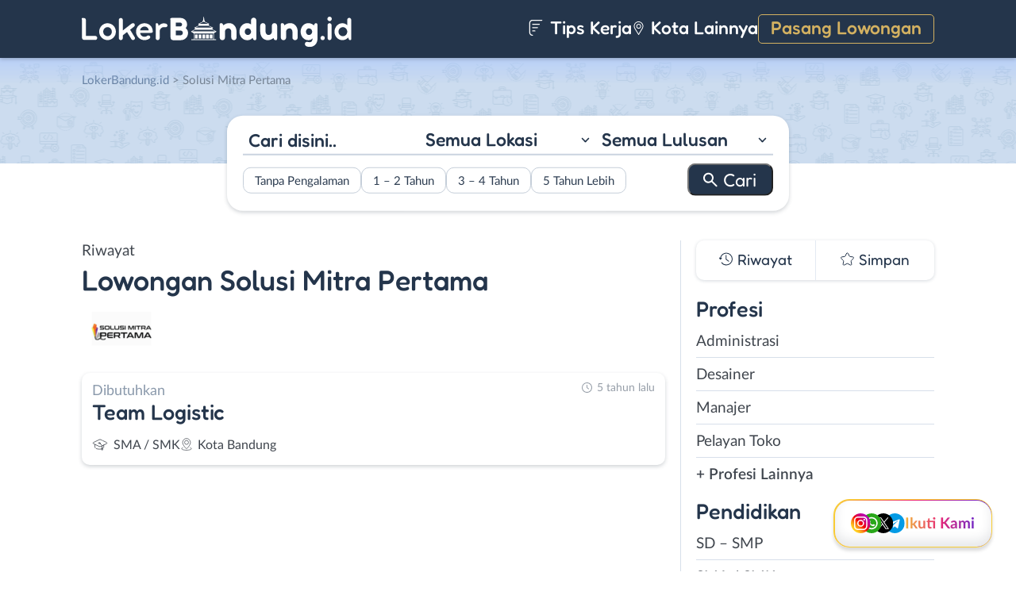

--- FILE ---
content_type: text/html; charset=UTF-8
request_url: https://www.lokerbandung.id/perusahaan/solusi-mitra-pertama/
body_size: 10507
content:
<!DOCTYPE html>
<html lang="en">
<head>
<meta http-equiv="content-type" content="text/html; charset=UTF-8"/>
<meta http-equiv="X-UA-Compatible" content="IE=edge">
<meta name="viewport" content="width=device-width, initial-scale=1.0">
<meta name="theme-color" content="#24354B">
<meta name='robots' content='index, follow, max-image-preview:large, max-snippet:-1, max-video-preview:-1'/>
<style>img:is([sizes="auto" i], [sizes^="auto," i]){contain-intrinsic-size:3000px 1500px}</style>
<title>Riwayat Lowongan Kerja Perusahaan Solusi Mitra Pertama - LokerBandung.id</title>
<meta name="description" content="Daftar riwayat lowongan kerja perusahaan Solusi Mitra Pertama yang pernah dipasang di LokerBandung.id ."/>
<link rel="canonical" href="https://www.lokerbandung.id/perusahaan/solusi-mitra-pertama/"/>
<meta property="og:locale" content="id_ID"/>
<meta property="og:type" content="article"/>
<meta property="og:title" content="Riwayat Lowongan Kerja Perusahaan Solusi Mitra Pertama - LokerBandung.id"/>
<meta property="og:description" content="Daftar riwayat lowongan kerja perusahaan Solusi Mitra Pertama yang pernah dipasang di LokerBandung.id ."/>
<meta property="og:url" content="https://www.lokerbandung.id/perusahaan/solusi-mitra-pertama/"/>
<meta property="og:site_name" content="LokerBandung.id"/>
<meta name="twitter:card" content="summary_large_image"/>
<meta name="twitter:site" content="@lokerbandungid"/>
<script type="application/ld+json" class="yoast-schema-graph">{"@context":"https://schema.org","@graph":[{"@type":"CollectionPage","@id":"https://www.lokerbandung.id/perusahaan/solusi-mitra-pertama/","url":"https://www.lokerbandung.id/perusahaan/solusi-mitra-pertama/","name":"Riwayat Lowongan Kerja Perusahaan Solusi Mitra Pertama - LokerBandung.id","isPartOf":{"@id":"https://www.lokerbandung.id/#website"},"primaryImageOfPage":{"@id":"https://www.lokerbandung.id/perusahaan/solusi-mitra-pertama/#primaryimage"},"image":{"@id":"https://www.lokerbandung.id/perusahaan/solusi-mitra-pertama/#primaryimage"},"thumbnailUrl":"https://www.lokerbandung.id/wp-content/uploads/2021/04/Solusi-Mitra-Pertama-Banner_01.png","description":"Daftar riwayat lowongan kerja perusahaan Solusi Mitra Pertama yang pernah dipasang di LokerBandung.id .","breadcrumb":{"@id":"https://www.lokerbandung.id/perusahaan/solusi-mitra-pertama/#breadcrumb"},"inLanguage":"id-ID"},{"@type":"ImageObject","inLanguage":"id-ID","@id":"https://www.lokerbandung.id/perusahaan/solusi-mitra-pertama/#primaryimage","url":"https://www.lokerbandung.id/wp-content/uploads/2021/04/Solusi-Mitra-Pertama-Banner_01.png","contentUrl":"https://www.lokerbandung.id/wp-content/uploads/2021/04/Solusi-Mitra-Pertama-Banner_01.png","width":800,"height":800,"caption":"Solusi Mitra Pertama Banner 01"},{"@type":"BreadcrumbList","@id":"https://www.lokerbandung.id/perusahaan/solusi-mitra-pertama/#breadcrumb","itemListElement":[{"@type":"ListItem","position":1,"name":"Home","item":"https://www.lokerbandung.id/"},{"@type":"ListItem","position":2,"name":"Solusi Mitra Pertama"}]},{"@type":"WebSite","@id":"https://www.lokerbandung.id/#website","url":"https://www.lokerbandung.id/","name":"LokerBandung.id","description":"Loker Bandung ID adalah platform informasi lowongan kerja Bandung terbaru. Lihat informasi pekerjaan terbaru di Bandung Raya untuk SMA/SMK, D3, S1.","publisher":{"@id":"https://www.lokerbandung.id/#organization"},"potentialAction":[{"@type":"SearchAction","target":{"@type":"EntryPoint","urlTemplate":"https://www.lokerbandung.id/?s={search_term_string}"},"query-input":{"@type":"PropertyValueSpecification","valueRequired":true,"valueName":"search_term_string"}}],"inLanguage":"id-ID"},{"@type":"Organization","@id":"https://www.lokerbandung.id/#organization","name":"Loker Bandung ID","url":"https://www.lokerbandung.id/","logo":{"@type":"ImageObject","inLanguage":"id-ID","@id":"https://www.lokerbandung.id/#/schema/logo/image/","url":"https://www.lokerbandung.id/wp-content/uploads/2021/01/loker-bandung.png","contentUrl":"https://www.lokerbandung.id/wp-content/uploads/2021/01/loker-bandung.png","width":512,"height":512,"caption":"Loker Bandung ID"},"image":{"@id":"https://www.lokerbandung.id/#/schema/logo/image/"},"sameAs":["https://www.facebook.com/lokerbandung.fb","https://x.com/lokerbandungid","https://www.instagram.com/lokerbandung.id/","https://www.linkedin.com/company/lokerbandungid"]}]}</script>
<link rel="manifest" href="/wp-json/pwa-for-wp/v2/pwa-manifest-json">
<link rel="apple-touch-icon" sizes="512x512" href="https://www.lokerbandung.id/wp-content/themes/loker-v2/assets/img/app/icon/bandung/LokerBandung.id-512-Icon.png">
<link rel="apple-touch-icon-precomposed" sizes="192x192" href="https://www.lokerbandung.id/wp-content/themes/loker-v2/assets/img/app/icon/bandung/LokerBandung.id-192-Icon.png">
<link rel="alternate" type="application/rss+xml" title="LokerBandung.id &raquo; Feed" href="https://www.lokerbandung.id/feed/"/>
<link rel="alternate" type="application/rss+xml" title="LokerBandung.id &raquo; Umpan Komentar" href="https://www.lokerbandung.id/comments/feed/"/>
<link rel="alternate" type="application/rss+xml" title="Umpan LokerBandung.id &raquo; Solusi Mitra Pertama Perusahaan" href="https://www.lokerbandung.id/perusahaan/solusi-mitra-pertama/feed/"/>
<link rel="stylesheet" type="text/css" href="//www.lokerbandung.id/wp-content/cache/wpfc-minified/m1c5ekb2/2o24d.css" media="all"/>
<style id='classic-theme-styles-inline-css'>.wp-block-button__link{color:#fff;background-color:#32373c;border-radius:9999px;box-shadow:none;text-decoration:none;padding:calc(.667em + 2px) calc(1.333em + 2px);font-size:1.125em}.wp-block-file__button{background:#32373c;color:#fff;text-decoration:none}</style>
<style id='global-styles-inline-css'>:root{--wp--preset--aspect-ratio--square:1;--wp--preset--aspect-ratio--4-3:4/3;--wp--preset--aspect-ratio--3-4:3/4;--wp--preset--aspect-ratio--3-2:3/2;--wp--preset--aspect-ratio--2-3:2/3;--wp--preset--aspect-ratio--16-9:16/9;--wp--preset--aspect-ratio--9-16:9/16;--wp--preset--color--black:#000000;--wp--preset--color--cyan-bluish-gray:#abb8c3;--wp--preset--color--white:#ffffff;--wp--preset--color--pale-pink:#f78da7;--wp--preset--color--vivid-red:#cf2e2e;--wp--preset--color--luminous-vivid-orange:#ff6900;--wp--preset--color--luminous-vivid-amber:#fcb900;--wp--preset--color--light-green-cyan:#7bdcb5;--wp--preset--color--vivid-green-cyan:#00d084;--wp--preset--color--pale-cyan-blue:#8ed1fc;--wp--preset--color--vivid-cyan-blue:#0693e3;--wp--preset--color--vivid-purple:#9b51e0;--wp--preset--gradient--vivid-cyan-blue-to-vivid-purple:linear-gradient(135deg,rgba(6,147,227,1) 0%,rgb(155,81,224) 100%);--wp--preset--gradient--light-green-cyan-to-vivid-green-cyan:linear-gradient(135deg,rgb(122,220,180) 0%,rgb(0,208,130) 100%);--wp--preset--gradient--luminous-vivid-amber-to-luminous-vivid-orange:linear-gradient(135deg,rgba(252,185,0,1) 0%,rgba(255,105,0,1) 100%);--wp--preset--gradient--luminous-vivid-orange-to-vivid-red:linear-gradient(135deg,rgba(255,105,0,1) 0%,rgb(207,46,46) 100%);--wp--preset--gradient--very-light-gray-to-cyan-bluish-gray:linear-gradient(135deg,rgb(238,238,238) 0%,rgb(169,184,195) 100%);--wp--preset--gradient--cool-to-warm-spectrum:linear-gradient(135deg,rgb(74,234,220) 0%,rgb(151,120,209) 20%,rgb(207,42,186) 40%,rgb(238,44,130) 60%,rgb(251,105,98) 80%,rgb(254,248,76) 100%);--wp--preset--gradient--blush-light-purple:linear-gradient(135deg,rgb(255,206,236) 0%,rgb(152,150,240) 100%);--wp--preset--gradient--blush-bordeaux:linear-gradient(135deg,rgb(254,205,165) 0%,rgb(254,45,45) 50%,rgb(107,0,62) 100%);--wp--preset--gradient--luminous-dusk:linear-gradient(135deg,rgb(255,203,112) 0%,rgb(199,81,192) 50%,rgb(65,88,208) 100%);--wp--preset--gradient--pale-ocean:linear-gradient(135deg,rgb(255,245,203) 0%,rgb(182,227,212) 50%,rgb(51,167,181) 100%);--wp--preset--gradient--electric-grass:linear-gradient(135deg,rgb(202,248,128) 0%,rgb(113,206,126) 100%);--wp--preset--gradient--midnight:linear-gradient(135deg,rgb(2,3,129) 0%,rgb(40,116,252) 100%);--wp--preset--font-size--small:13px;--wp--preset--font-size--medium:20px;--wp--preset--font-size--large:36px;--wp--preset--font-size--x-large:42px;--wp--preset--spacing--20:0.44rem;--wp--preset--spacing--30:0.67rem;--wp--preset--spacing--40:1rem;--wp--preset--spacing--50:1.5rem;--wp--preset--spacing--60:2.25rem;--wp--preset--spacing--70:3.38rem;--wp--preset--spacing--80:5.06rem;--wp--preset--shadow--natural:6px 6px 9px rgba(0, 0, 0, 0.2);--wp--preset--shadow--deep:12px 12px 50px rgba(0, 0, 0, 0.4);--wp--preset--shadow--sharp:6px 6px 0px rgba(0, 0, 0, 0.2);--wp--preset--shadow--outlined:6px 6px 0px -3px rgba(255, 255, 255, 1), 6px 6px rgba(0, 0, 0, 1);--wp--preset--shadow--crisp:6px 6px 0px rgba(0, 0, 0, 1);}:where(.is-layout-flex){gap:0.5em;}:where(.is-layout-grid){gap:0.5em;}body .is-layout-flex{display:flex;}.is-layout-flex{flex-wrap:wrap;align-items:center;}.is-layout-flex > :is(*, div){margin:0;}body .is-layout-grid{display:grid;}.is-layout-grid > :is(*, div){margin:0;}:where(.wp-block-columns.is-layout-flex){gap:2em;}:where(.wp-block-columns.is-layout-grid){gap:2em;}:where(.wp-block-post-template.is-layout-flex){gap:1.25em;}:where(.wp-block-post-template.is-layout-grid){gap:1.25em;}.has-black-color{color:var(--wp--preset--color--black) !important;}.has-cyan-bluish-gray-color{color:var(--wp--preset--color--cyan-bluish-gray) !important;}.has-white-color{color:var(--wp--preset--color--white) !important;}.has-pale-pink-color{color:var(--wp--preset--color--pale-pink) !important;}.has-vivid-red-color{color:var(--wp--preset--color--vivid-red) !important;}.has-luminous-vivid-orange-color{color:var(--wp--preset--color--luminous-vivid-orange) !important;}.has-luminous-vivid-amber-color{color:var(--wp--preset--color--luminous-vivid-amber) !important;}.has-light-green-cyan-color{color:var(--wp--preset--color--light-green-cyan) !important;}.has-vivid-green-cyan-color{color:var(--wp--preset--color--vivid-green-cyan) !important;}.has-pale-cyan-blue-color{color:var(--wp--preset--color--pale-cyan-blue) !important;}.has-vivid-cyan-blue-color{color:var(--wp--preset--color--vivid-cyan-blue) !important;}.has-vivid-purple-color{color:var(--wp--preset--color--vivid-purple) !important;}.has-black-background-color{background-color:var(--wp--preset--color--black) !important;}.has-cyan-bluish-gray-background-color{background-color:var(--wp--preset--color--cyan-bluish-gray) !important;}.has-white-background-color{background-color:var(--wp--preset--color--white) !important;}.has-pale-pink-background-color{background-color:var(--wp--preset--color--pale-pink) !important;}.has-vivid-red-background-color{background-color:var(--wp--preset--color--vivid-red) !important;}.has-luminous-vivid-orange-background-color{background-color:var(--wp--preset--color--luminous-vivid-orange) !important;}.has-luminous-vivid-amber-background-color{background-color:var(--wp--preset--color--luminous-vivid-amber) !important;}.has-light-green-cyan-background-color{background-color:var(--wp--preset--color--light-green-cyan) !important;}.has-vivid-green-cyan-background-color{background-color:var(--wp--preset--color--vivid-green-cyan) !important;}.has-pale-cyan-blue-background-color{background-color:var(--wp--preset--color--pale-cyan-blue) !important;}.has-vivid-cyan-blue-background-color{background-color:var(--wp--preset--color--vivid-cyan-blue) !important;}.has-vivid-purple-background-color{background-color:var(--wp--preset--color--vivid-purple) !important;}.has-black-border-color{border-color:var(--wp--preset--color--black) !important;}.has-cyan-bluish-gray-border-color{border-color:var(--wp--preset--color--cyan-bluish-gray) !important;}.has-white-border-color{border-color:var(--wp--preset--color--white) !important;}.has-pale-pink-border-color{border-color:var(--wp--preset--color--pale-pink) !important;}.has-vivid-red-border-color{border-color:var(--wp--preset--color--vivid-red) !important;}.has-luminous-vivid-orange-border-color{border-color:var(--wp--preset--color--luminous-vivid-orange) !important;}.has-luminous-vivid-amber-border-color{border-color:var(--wp--preset--color--luminous-vivid-amber) !important;}.has-light-green-cyan-border-color{border-color:var(--wp--preset--color--light-green-cyan) !important;}.has-vivid-green-cyan-border-color{border-color:var(--wp--preset--color--vivid-green-cyan) !important;}.has-pale-cyan-blue-border-color{border-color:var(--wp--preset--color--pale-cyan-blue) !important;}.has-vivid-cyan-blue-border-color{border-color:var(--wp--preset--color--vivid-cyan-blue) !important;}.has-vivid-purple-border-color{border-color:var(--wp--preset--color--vivid-purple) !important;}.has-vivid-cyan-blue-to-vivid-purple-gradient-background{background:var(--wp--preset--gradient--vivid-cyan-blue-to-vivid-purple) !important;}.has-light-green-cyan-to-vivid-green-cyan-gradient-background{background:var(--wp--preset--gradient--light-green-cyan-to-vivid-green-cyan) !important;}.has-luminous-vivid-amber-to-luminous-vivid-orange-gradient-background{background:var(--wp--preset--gradient--luminous-vivid-amber-to-luminous-vivid-orange) !important;}.has-luminous-vivid-orange-to-vivid-red-gradient-background{background:var(--wp--preset--gradient--luminous-vivid-orange-to-vivid-red) !important;}.has-very-light-gray-to-cyan-bluish-gray-gradient-background{background:var(--wp--preset--gradient--very-light-gray-to-cyan-bluish-gray) !important;}.has-cool-to-warm-spectrum-gradient-background{background:var(--wp--preset--gradient--cool-to-warm-spectrum) !important;}.has-blush-light-purple-gradient-background{background:var(--wp--preset--gradient--blush-light-purple) !important;}.has-blush-bordeaux-gradient-background{background:var(--wp--preset--gradient--blush-bordeaux) !important;}.has-luminous-dusk-gradient-background{background:var(--wp--preset--gradient--luminous-dusk) !important;}.has-pale-ocean-gradient-background{background:var(--wp--preset--gradient--pale-ocean) !important;}.has-electric-grass-gradient-background{background:var(--wp--preset--gradient--electric-grass) !important;}.has-midnight-gradient-background{background:var(--wp--preset--gradient--midnight) !important;}.has-small-font-size{font-size:var(--wp--preset--font-size--small) !important;}.has-medium-font-size{font-size:var(--wp--preset--font-size--medium) !important;}.has-large-font-size{font-size:var(--wp--preset--font-size--large) !important;}.has-x-large-font-size{font-size:var(--wp--preset--font-size--x-large) !important;}:where(.wp-block-post-template.is-layout-flex){gap:1.25em;}:where(.wp-block-post-template.is-layout-grid){gap:1.25em;}:where(.wp-block-columns.is-layout-flex){gap:2em;}:where(.wp-block-columns.is-layout-grid){gap:2em;}:root :where(.wp-block-pullquote){font-size:1.5em;line-height:1.6;}</style>
<link rel="stylesheet" type="text/css" href="//www.lokerbandung.id/wp-content/cache/wpfc-minified/lxu2v3g8/2o24d.css" media="all"/>
<link rel="https://api.w.org/" href="https://www.lokerbandung.id/wp-json/"/><link rel="alternate" title="JSON" type="application/json" href="https://www.lokerbandung.id/wp-json/wp/v2/perusahaan/1104"/><link rel="EditURI" type="application/rsd+xml" title="RSD" href="https://www.lokerbandung.id/xmlrpc.php?rsd"/>
<meta name="generator" content="WordPress 6.8.3"/>
<style>.recentcomments a{display:inline !important;padding:0 !important;margin:0 !important;}</style><link rel="icon" href="https://www.lokerbandung.id/wp-content/uploads/2021/01/cropped-loker-bandung-icon-150x150.png" sizes="32x32"/>
<link rel="icon" href="https://www.lokerbandung.id/wp-content/uploads/2021/01/cropped-loker-bandung-icon-300x300.png" sizes="192x192"/>
<meta name="msapplication-TileImage" content="https://www.lokerbandung.id/wp-content/uploads/2021/01/cropped-loker-bandung-icon-300x300.png"/>
<meta name="pwaforwp" content="wordpress-plugin"/>
<meta name="theme-color" content="#24354B">
<meta name="apple-mobile-web-app-title" content="Loker Bandung">
<meta name="application-name" content="Loker Bandung">
<meta name="apple-mobile-web-app-capable" content="yes">
<meta name="apple-mobile-web-app-status-bar-style" content="default">
<meta name="mobile-web-app-capable" content="yes">
<meta name="apple-touch-fullscreen" content="yes">
<link rel="apple-touch-icon" sizes="192x192" href="https://www.lokerbandung.id/wp-content/themes/loker-v2/assets/img/app/icon/bandung/LokerBandung.id-192-Icon.png">
<link rel="apple-touch-icon" sizes="512x512" href="https://www.lokerbandung.id/wp-content/themes/loker-v2/assets/img/app/splash-screen/LokerBandung.id-Splash-Screen-512.png">
</head>
<body class="tax-perusahaan term-solusi-mitra-pertama term-1104 wp-theme-loker-v2">
<header>
<div class="inner">
<div id="logo" class="bandung"> <a href="https://www.lokerbandung.id/" data-wpel-link="internal"> <img src="https://www.lokerbandung.id/wp-content/themes/loker-v2/assets/img/logo/header/loker-bandung.svg" alt="Loker Bandung - Lowongan Kerja Bandung"> </a></div><div id="main-menu">
<div class="menu-main-menu-container"><ul id="menu-main-menu" class="menu"><li id="menu-item-5" class="artikel menu-item menu-item-type-custom menu-item-object-custom menu-item-5"><a href="https://www.lokerbandung.id/artikel/" data-wpel-link="internal"><i></i> Tips Kerja</a></li> <li id="menu-item-12207" class="kota-lain menu-item menu-item-type-custom menu-item-object-custom menu-item-12207"><a href="#"><span class="link"><i></i> Kota Lainnya</span></a></li> <li id="menu-item-7" class="pasang-lowongan menu-item menu-item-type-custom menu-item-object-custom menu-item-7"><a rel="nofollow" href="https://www.lokerbandung.id/pasang/" data-wpel-link="internal">Pasang Lowongan</a></li> </ul></div></div><div class="mobile-menu"> <span></span> <span></span> <span></span> <span></span></div></div></header>
<main>
<div id="hero">
<div class="inner">
<div class="breadcumbs-container">
<div class="breadcrumbs" typeof="BreadcrumbList" vocab="http://schema.org/"> <span property="itemListElement" typeof="ListItem"><a property="item" typeof="WebPage" title="Loker Bandung" href="https://www.lokerbandung.id" class="home" data-wpel-link="internal"><span property="name">LokerBandung.id</span></a><meta property="position" content="1"></span> &gt; <span property="itemListElement" typeof="ListItem"><span property="name">Solusi Mitra Pertama</span><meta property="position" content="2"></span></div></div><div id="search-block"> <form data-sf-form-id='249' data-is-rtl='0' data-maintain-state='' data-results-url='https://www.lokerbandung.id/?sfid=249' data-ajax-form-url='https://www.lokerbandung.id/?sfid=249&amp;sf_action=get_data&amp;sf_data=form' data-display-result-method='archive' data-use-history-api='1' data-template-loaded='0' data-lang-code='id' data-ajax='0' data-init-paged='1' data-auto-update='' action='https://www.lokerbandung.id/?sfid=249' method='post' class='searchandfilter' id='search-filter-form-249' autocomplete='off' data-instance-count='1'><ul><li class="sf-field-search" data-sf-field-name="search" data-sf-field-type="search" data-sf-field-input-type=""> <label> <input placeholder="Cari disini.." name="_sf_search[]" class="sf-input-text" type="text" value="" title=""></label> </li><li class="sf-field-taxonomy-lokasi" data-sf-field-name="_sft_lokasi" data-sf-field-type="taxonomy" data-sf-field-input-type="select"> <label> <select name="_sft_lokasi[]" class="sf-input-select" title=""> <option class="sf-level-0 sf-item-0 sf-option-active" selected="selected" data-sf-count="0" data-sf-depth="0" value="">Semua Lokasi</option> <option class="sf-level-0 sf-item-10" data-sf-count="9689" data-sf-depth="0" value="kota-bandung">Kota Bandung</option> <option class="sf-level-0 sf-item-11" data-sf-count="1300" data-sf-depth="0" value="kabupaten-bandung">Kab. Bandung</option> <option class="sf-level-0 sf-item-12" data-sf-count="768" data-sf-depth="0" value="bandung-barat">Bandung Barat</option> <option class="sf-level-0 sf-item-13" data-sf-count="894" data-sf-depth="0" value="cimahi">Cimahi</option> <option class="sf-level-0 sf-item-14" data-sf-count="447" data-sf-depth="0" value="sumedang">Sumedang</option> <option class="sf-level-0 sf-item-153" data-sf-count="682" data-sf-depth="0" value="luar-bandung-raya">Luar Bandung Raya</option> <option class="sf-level-0 sf-item-4786" data-sf-count="84" data-sf-depth="0" value="bebas-remote-work">Bebas (Remote Work)</option> </select></label> </li><li class="sf-field-taxonomy-pendidikan" data-sf-field-name="_sft_pendidikan" data-sf-field-type="taxonomy" data-sf-field-input-type="select"> <label> <select name="_sft_pendidikan[]" class="sf-input-select" title=""> <option class="sf-level-0 sf-item-0 sf-option-active" selected="selected" data-sf-count="0" data-sf-depth="0" value="">Semua Lulusan</option> <option class="sf-level-0 sf-item-100" data-sf-count="395" data-sf-depth="0" value="sd-smp">SD &#8211; SMP</option> <option class="sf-level-0 sf-item-101" data-sf-count="9243" data-sf-depth="0" value="sma-smk">SMA / SMK</option> <option class="sf-level-0 sf-item-102" data-sf-count="4844" data-sf-depth="0" value="d1-d3">D1 &#8211; D3</option> <option class="sf-level-0 sf-item-103" data-sf-count="5474" data-sf-depth="0" value="s1-d4">S1 / D4</option> <option class="sf-level-0 sf-item-263" data-sf-count="129" data-sf-depth="0" value="s2-profesi">S2 / Profesi</option> <option class="sf-level-0 sf-item-5386" data-sf-count="629" data-sf-depth="0" value="s1">S1</option> </select></label> </li><li class="sf-field-taxonomy-pengalaman-kerja" data-sf-field-name="_sft_pengalaman-kerja" data-sf-field-type="taxonomy" data-sf-field-input-type="checkbox"> <ul data-operator="or"> <li class="sf-level-0 sf-item-5334" data-sf-count="1869" data-sf-depth="0"><input class="sf-input-checkbox" type="checkbox" value="tanpa-pengalaman" name="_sft_pengalaman-kerja[]" id="sf-input-d4d2256797aa7f0350d62223142e389f"><label class="sf-label-checkbox" for="sf-input-d4d2256797aa7f0350d62223142e389f">Tanpa Pengalaman</label></li><li class="sf-level-0 sf-item-5335" data-sf-count="2804" data-sf-depth="0"><input class="sf-input-checkbox" type="checkbox" value="1-2-tahun" name="_sft_pengalaman-kerja[]" id="sf-input-dfadf7e759b39cf447cb915f7f5bf7a0"><label class="sf-label-checkbox" for="sf-input-dfadf7e759b39cf447cb915f7f5bf7a0">1 &#8211; 2 Tahun</label></li><li class="sf-level-0 sf-item-5336" data-sf-count="287" data-sf-depth="0"><input class="sf-input-checkbox" type="checkbox" value="3-4-tahun" name="_sft_pengalaman-kerja[]" id="sf-input-5db3ca76c581b3950f1b8b7283b9f89f"><label class="sf-label-checkbox" for="sf-input-5db3ca76c581b3950f1b8b7283b9f89f">3 &#8211; 4 Tahun</label></li><li class="sf-level-0 sf-item-5337" data-sf-count="55" data-sf-depth="0"><input class="sf-input-checkbox" type="checkbox" value="5-tahun-lebih" name="_sft_pengalaman-kerja[]" id="sf-input-9cf27bcf5fb0e25a343b3e4840d5c4eb"><label class="sf-label-checkbox" for="sf-input-9cf27bcf5fb0e25a343b3e4840d5c4eb">5 Tahun Lebih</label></li> </ul> </li><li class="sf-field-submit" data-sf-field-name="submit" data-sf-field-type="submit" data-sf-field-input-type=""><input type="submit" name="_sf_submit" value="Cari"></li></ul></form></div></div></div><div id="loker-container">
<div id="loker-archive">
<div class="company-info">
<div class="heading"> <span class="sub-heading">Riwayat </span> <h1><span class="sub-heading">Lowongan</span> <span class="main-heading">Solusi Mitra Pertama</span></h1></div><div class="img-perusahaan"> <img width="100" height="87" src="https://www.lokerbandung.id/wp-content/uploads/2021/04/Lowongan-Kerja-Team-Logistic-di-Solusi-Mitra-Pertama-100x87.png" class="attachment-thumb100 size-thumb100" alt="Loker Solusi Mitra Pertama" decoding="async"/></div></div><div class="loker-list">
<div class="loker-item hoverable">
<a href="https://www.lokerbandung.id/lowongan/team-logistic-di-solusi-mitra-pertama/" target="_blank" title="Lowongan Kerja Team Logistic di Solusi Mitra Pertama - Bandung" data-wpel-link="internal">
<div class="loker-right">
<div class="bth">Dibutuhkan</div><h3>Team Logistic                                    </h3>
<ul class="row-2">
<li class="pendidikan">SMA / SMK</li>
<li class="lokasi">Kota Bandung</li>
</ul>
<div class="waktu">5 tahun lalu</div></div></a></div></div><div class="page-load-status"> <span class="infinite-scroll-request"></span></div><div class="navigation">
<div class="left"></div><div class="right"></div></div></div><div id="sidebar"><div id="search-widget" class="scroll"></div><div id="lokerHistory-block"> <ul> <li class="riwayat">Riwayat</li> <li class="simpan">Simpan</li> </ul></div><div id="catMenu-block">
<h4 class="active">Profesi</h4>
<div class="menu-list active">
<div class="menu-menu-profesi-container"><ul id="menu-menu-profesi" class="menu"><li id="menu-item-2161" class="menu-item menu-item-type-taxonomy menu-item-object-profesi menu-item-2161"><a href="https://www.lokerbandung.id/profesi/administrasi/" data-wpel-link="internal">Administrasi</a></li> <li id="menu-item-2162" class="menu-item menu-item-type-taxonomy menu-item-object-profesi menu-item-2162"><a href="https://www.lokerbandung.id/profesi/desainer/" data-wpel-link="internal">Desainer</a></li> <li id="menu-item-2163" class="menu-item menu-item-type-taxonomy menu-item-object-profesi menu-item-2163"><a href="https://www.lokerbandung.id/profesi/manajer/" data-wpel-link="internal">Manajer</a></li> <li id="menu-item-2164" class="menu-item menu-item-type-taxonomy menu-item-object-profesi menu-item-2164"><a href="https://www.lokerbandung.id/profesi/pelayan-toko/" data-wpel-link="internal">Pelayan Toko</a></li> <li id="menu-item-19" class="profesi-lain menu-item menu-item-type-custom menu-item-object-custom menu-item-19"><a href="#">+ Profesi Lainnya</a></li> </ul></div></div><h4>Pendidikan</h4>
<div class="menu-list">
<div class="menu-menu-pendidikan-container"><ul id="menu-menu-pendidikan" class="menu"><li id="menu-item-1178" class="menu-item menu-item-type-taxonomy menu-item-object-pendidikan menu-item-1178"><a href="https://www.lokerbandung.id/pendidikan/sd-smp/" title="Loker SD &#8211; SMP Bandung" data-wpel-link="internal">SD &#8211; SMP</a></li> <li id="menu-item-1177" class="menu-item menu-item-type-taxonomy menu-item-object-pendidikan menu-item-1177"><a href="https://www.lokerbandung.id/pendidikan/sma-smk/" title="Loker SMA / SMK Bandung" data-wpel-link="internal">SMA / SMK</a></li> <li id="menu-item-1175" class="menu-item menu-item-type-taxonomy menu-item-object-pendidikan menu-item-1175"><a href="https://www.lokerbandung.id/pendidikan/d1-d3/" title="Loker D1 &#8211; D3 Bandung" data-wpel-link="internal">D1 &#8211; D3</a></li> <li id="menu-item-1176" class="menu-item menu-item-type-taxonomy menu-item-object-pendidikan menu-item-1176"><a href="https://www.lokerbandung.id/pendidikan/s1-d4/" title="Loker S1 / D4 Bandung" data-wpel-link="internal">S1 / D4</a></li> <li id="menu-item-2236" class="menu-item menu-item-type-taxonomy menu-item-object-pendidikan menu-item-2236"><a href="https://www.lokerbandung.id/pendidikan/s2-profesi/" title="Loker S2 / Profesi Bandung" data-wpel-link="internal">S2 / Profesi</a></li> </ul></div></div><h4>Pengalaman</h4>
<div class="menu-list">
<div class="menu-pengalaman-kerja-container"><ul id="menu-pengalaman-kerja" class="menu"><li id="menu-item-49112" class="menu-item menu-item-type-taxonomy menu-item-object-pengalaman-kerja menu-item-49112"><a href="https://www.lokerbandung.id/pengalaman-kerja/tanpa-pengalaman/" data-wpel-link="internal">Tanpa Pengalaman</a></li> <li id="menu-item-49109" class="menu-item menu-item-type-taxonomy menu-item-object-pengalaman-kerja menu-item-49109"><a href="https://www.lokerbandung.id/pengalaman-kerja/1-2-tahun/" data-wpel-link="internal">1 &#8211; 2 Tahun</a></li> <li id="menu-item-49110" class="menu-item menu-item-type-taxonomy menu-item-object-pengalaman-kerja menu-item-49110"><a href="https://www.lokerbandung.id/pengalaman-kerja/3-4-tahun/" data-wpel-link="internal">3 &#8211; 4 Tahun</a></li> <li id="menu-item-49111" class="menu-item menu-item-type-taxonomy menu-item-object-pengalaman-kerja menu-item-49111"><a href="https://www.lokerbandung.id/pengalaman-kerja/5-tahun-lebih/" data-wpel-link="internal">5 Tahun Lebih</a></li> </ul></div></div><h4>Lokasi</h4>
<div class="menu-list">
<div class="menu-menu-lokasi-container"><ul id="menu-menu-lokasi" class="menu"><li id="menu-item-1967" class="menu-item menu-item-type-taxonomy menu-item-object-lokasi menu-item-1967"><a href="https://www.lokerbandung.id/lokasi/kota-bandung/" title="Loker Kota Bandung" data-wpel-link="internal">Kota Bandung</a></li> <li id="menu-item-1966" class="menu-item menu-item-type-taxonomy menu-item-object-lokasi menu-item-1966"><a href="https://www.lokerbandung.id/lokasi/kabupaten-bandung/" title="Loker Kabupaten Bandung" data-wpel-link="internal">Kab. Bandung</a></li> <li id="menu-item-1969" class="menu-item menu-item-type-taxonomy menu-item-object-lokasi menu-item-1969"><a href="https://www.lokerbandung.id/lokasi/bandung-barat/" title="Loker Bandung Barat" data-wpel-link="internal">Bandung Barat</a></li> <li id="menu-item-1968" class="menu-item menu-item-type-taxonomy menu-item-object-lokasi menu-item-1968"><a href="https://www.lokerbandung.id/lokasi/cimahi/" title="Loker Cimahi" data-wpel-link="internal">Cimahi</a></li> <li id="menu-item-1970" class="menu-item menu-item-type-taxonomy menu-item-object-lokasi menu-item-1970"><a href="https://www.lokerbandung.id/lokasi/sumedang/" title="Loker Sumedang" data-wpel-link="internal">Sumedang</a></li> <li id="menu-item-47697" class="lokasi-lain menu-item menu-item-type-custom menu-item-object-custom menu-item-47697"><a href="#">+ Lokasi Lainnya</a></li> </ul></div></div></div></div></div><div id="profesi-overlay">
<div class="box">
<input type="text" id="cariProfesi" placeholder="Cari disini..">
<div class="content custom-scrollbar"> <ul id="profesi-list"> <li> <a href="https://www.lokerbandung.id/profesi/administrasi" data-wpel-link="internal">Administrasi </a> </li> <li> <a href="https://www.lokerbandung.id/profesi/ahli-gizi" data-wpel-link="internal">Ahli Gizi </a> </li> <li> <a href="https://www.lokerbandung.id/profesi/ahli-kecantikan" data-wpel-link="internal">Ahli Kecantikan </a> </li> <li> <a href="https://www.lokerbandung.id/profesi/analis-peneliti" data-wpel-link="internal">Analis / Peneliti </a> </li> <li> <a href="https://www.lokerbandung.id/profesi/animator" data-wpel-link="internal">Animator </a> </li> <li> <a href="https://www.lokerbandung.id/profesi/apoteker" data-wpel-link="internal">Apoteker </a> </li> <li> <a href="https://www.lokerbandung.id/profesi/arsitek" data-wpel-link="internal">Arsitek </a> </li> <li> <a href="https://www.lokerbandung.id/profesi/asisten" data-wpel-link="internal">Asisten </a> </li> <li> <a href="https://www.lokerbandung.id/profesi/baker" data-wpel-link="internal">Baker </a> </li> <li> <a href="https://www.lokerbandung.id/profesi/barista" data-wpel-link="internal">Barista </a> </li> <li> <a href="https://www.lokerbandung.id/profesi/bartender" data-wpel-link="internal">Bartender </a> </li> <li> <a href="https://www.lokerbandung.id/profesi/bidan" data-wpel-link="internal">Bidan </a> </li> <li> <a href="https://www.lokerbandung.id/profesi/desainer" data-wpel-link="internal">Desainer </a> </li> <li> <a href="https://www.lokerbandung.id/profesi/distributor" data-wpel-link="internal">Distributor </a> </li> <li> <a href="https://www.lokerbandung.id/profesi/dokter" data-wpel-link="internal">Dokter </a> </li> <li> <a href="https://www.lokerbandung.id/profesi/dokter-hewan" data-wpel-link="internal">Dokter Hewan </a> </li> <li> <a href="https://www.lokerbandung.id/profesi/fasilitator" data-wpel-link="internal">Fasilitator </a> </li> <li> <a href="https://www.lokerbandung.id/profesi/fotografer" data-wpel-link="internal">Fotografer </a> </li> <li> <a href="https://www.lokerbandung.id/profesi/helper" data-wpel-link="internal">Helper </a> </li> <li> <a href="https://www.lokerbandung.id/profesi/it-programmer" data-wpel-link="internal">IT / Programmer </a> </li> <li> <a href="https://www.lokerbandung.id/profesi/karyawan-cuci" data-wpel-link="internal">Karyawan Cuci </a> </li> <li> <a href="https://www.lokerbandung.id/profesi/karyawan-laundry" data-wpel-link="internal">Karyawan Laundry </a> </li> <li> <a href="https://www.lokerbandung.id/profesi/kasir" data-wpel-link="internal">Kasir </a> </li> <li> <a href="https://www.lokerbandung.id/profesi/koki" data-wpel-link="internal">Koki </a> </li> <li> <a href="https://www.lokerbandung.id/profesi/konsultan" data-wpel-link="internal">Konsultan </a> </li> <li> <a href="https://www.lokerbandung.id/profesi/konten-kreator" data-wpel-link="internal">Konten Kreator </a> </li> <li> <a href="https://www.lokerbandung.id/profesi/kurir" data-wpel-link="internal">Kurir </a> </li> <li> <a href="https://www.lokerbandung.id/profesi/leader" data-wpel-link="internal">Leader </a> </li> <li> <a href="https://www.lokerbandung.id/profesi/management-trainee" data-wpel-link="internal">Management Trainee (MT) </a> </li> <li> <a href="https://www.lokerbandung.id/profesi/manajer" data-wpel-link="internal">Manajer </a> </li> <li> <a href="https://www.lokerbandung.id/profesi/marketing" data-wpel-link="internal">Marketing </a> </li> <li> <a href="https://www.lokerbandung.id/profesi/mekanik-montir" data-wpel-link="internal">Mekanik / Montir </a> </li> <li> <a href="https://www.lokerbandung.id/profesi/merchandiser" data-wpel-link="internal">Merchandiser </a> </li> <li> <a href="https://www.lokerbandung.id/profesi/model" data-wpel-link="internal">Model </a> </li> <li> <a href="https://www.lokerbandung.id/profesi/operator-mesin" data-wpel-link="internal">Operator Mesin </a> </li> <li> <a href="https://www.lokerbandung.id/profesi/pelatih" data-wpel-link="internal">Pelatih </a> </li> <li> <a href="https://www.lokerbandung.id/profesi/pelayan-restoran" data-wpel-link="internal">Pelayan Restoran </a> </li> <li> <a href="https://www.lokerbandung.id/profesi/pelayan-toko" data-wpel-link="internal">Pelayan Toko </a> </li> <li> <a href="https://www.lokerbandung.id/profesi/pelayanan-pelanggan" data-wpel-link="internal">Pelayanan Pelanggan </a> </li> <li> <a href="https://www.lokerbandung.id/profesi/pemandu-wisata" data-wpel-link="internal">Pemandu Wisata </a> </li> <li> <a href="https://www.lokerbandung.id/profesi/pembantu-rumah-tangga" data-wpel-link="internal">Pembantu Rumah Tangga </a> </li> <li> <a href="https://www.lokerbandung.id/profesi/pembawa-acara" data-wpel-link="internal">Pembawa Acara </a> </li> <li> <a href="https://www.lokerbandung.id/profesi/penerjemah" data-wpel-link="internal">Penerjemah </a> </li> <li> <a href="https://www.lokerbandung.id/profesi/pengasuh-anak-bayi" data-wpel-link="internal">Pengasuh Anak / Bayi </a> </li> <li> <a href="https://www.lokerbandung.id/profesi/penjahit" data-wpel-link="internal">Penjahit </a> </li> <li> <a href="https://www.lokerbandung.id/profesi/penulis" data-wpel-link="internal">Penulis </a> </li> <li> <a href="https://www.lokerbandung.id/profesi/penyunting-foto-video" data-wpel-link="internal">Penyunting Foto / Video </a> </li> <li> <a href="https://www.lokerbandung.id/profesi/perawat" data-wpel-link="internal">Perawat </a> </li> <li> <a href="https://www.lokerbandung.id/profesi/periklanan" data-wpel-link="internal">Periklanan </a> </li> <li> <a href="https://www.lokerbandung.id/profesi/person-in-charge-pic" data-wpel-link="internal">Person in Charge (PIC) </a> </li> <li> <a href="https://www.lokerbandung.id/profesi/pertanian-perikanan" data-wpel-link="internal">Pertanian / Perikanan </a> </li> <li> <a href="https://www.lokerbandung.id/profesi/petugas-keamanan" data-wpel-link="internal">Petugas Keamanan </a> </li> <li> <a href="https://www.lokerbandung.id/profesi/petugas-kebersihan" data-wpel-link="internal">Petugas Kebersihan </a> </li> <li> <a href="https://www.lokerbandung.id/profesi/pramugari" data-wpel-link="internal">Pramugari </a> </li> <li> <a href="https://www.lokerbandung.id/profesi/psikolog" data-wpel-link="internal">Psikolog </a> </li> <li> <a href="https://www.lokerbandung.id/profesi/pustakawan" data-wpel-link="internal">Pustakawan </a> </li> <li> <a href="https://www.lokerbandung.id/profesi/radiografer" data-wpel-link="internal">Radiografer </a> </li> <li> <a href="https://www.lokerbandung.id/profesi/sales" data-wpel-link="internal">Sales </a> </li> <li> <a href="https://www.lokerbandung.id/profesi/sekertaris" data-wpel-link="internal">Sekertaris </a> </li> <li> <a href="https://www.lokerbandung.id/profesi/seniman" data-wpel-link="internal">Seniman </a> </li> <li> <a href="https://www.lokerbandung.id/profesi/social-media-officer" data-wpel-link="internal">Social Media Officer </a> </li> <li> <a href="https://www.lokerbandung.id/profesi/sopir-pengemudi" data-wpel-link="internal">Sopir / Pengemudi </a> </li> <li> <a href="https://www.lokerbandung.id/profesi/sponsorship-fundraiser" data-wpel-link="internal">Sponsorship / Fundraiser </a> </li> <li> <a href="https://www.lokerbandung.id/profesi/staf-dapur" data-wpel-link="internal">Staf Dapur </a> </li> <li> <a href="https://www.lokerbandung.id/profesi/staf-entri-data" data-wpel-link="internal">Staf Entri Data </a> </li> <li> <a href="https://www.lokerbandung.id/profesi/staf-event" data-wpel-link="internal">Staf Event </a> </li> <li> <a href="https://www.lokerbandung.id/profesi/staf-exim" data-wpel-link="internal">Staf Exim </a> </li> <li> <a href="https://www.lokerbandung.id/profesi/staf-gudang" data-wpel-link="internal">Staf Gudang </a> </li> <li> <a href="https://www.lokerbandung.id/profesi/staf-hotel" data-wpel-link="internal">Staf Hotel </a> </li> <li> <a href="https://www.lokerbandung.id/profesi/staf-hrd" data-wpel-link="internal">Staf HRD </a> </li> <li> <a href="https://www.lokerbandung.id/profesi/staf-hubungan-luar" data-wpel-link="internal">Staf Hubungan Luar </a> </li> <li> <a href="https://www.lokerbandung.id/profesi/staf-hukum" data-wpel-link="internal">Staf Hukum </a> </li> <li> <a href="https://www.lokerbandung.id/profesi/staf-infrastruktur" data-wpel-link="internal">Staf Infrastruktur </a> </li> <li> <a href="https://www.lokerbandung.id/profesi/staf-k3" data-wpel-link="internal">Staf K3 </a> </li> <li> <a href="https://www.lokerbandung.id/profesi/staf-keuangan" data-wpel-link="internal">Staf Keuangan </a> </li> <li> <a href="https://www.lokerbandung.id/profesi/staf-kreasi" data-wpel-link="internal">Staf Kreasi </a> </li> <li> <a href="https://www.lokerbandung.id/profesi/staf-lapangan-site-engineer" data-wpel-link="internal">Staf Lapangan / Site Engineer </a> </li> <li> <a href="https://www.lokerbandung.id/profesi/staf-logistik" data-wpel-link="internal">Staf Logistik </a> </li> <li> <a href="https://www.lokerbandung.id/profesi/staf-operasional" data-wpel-link="internal">Staf Operasional </a> </li> <li> <a href="https://www.lokerbandung.id/profesi/staf-packaging-finishing" data-wpel-link="internal">Staf Packaging / Finishing </a> </li> <li> <a href="https://www.lokerbandung.id/profesi/staf-pembelian" data-wpel-link="internal">Staf Pembelian </a> </li> <li> <a href="https://www.lokerbandung.id/profesi/staf-pengembangan-bisnis" data-wpel-link="internal">Staf Pengembangan Bisnis </a> </li> <li> <a href="https://www.lokerbandung.id/profesi/staf-percetakan" data-wpel-link="internal">Staf Percetakan </a> </li> <li> <a href="https://www.lokerbandung.id/profesi/staf-perencanaan" data-wpel-link="internal">Staf Perencanaan </a> </li> <li> <a href="https://www.lokerbandung.id/profesi/staf-pet-shop" data-wpel-link="internal">Staf Pet Shop </a> </li> <li> <a href="https://www.lokerbandung.id/profesi/staf-produksi" data-wpel-link="internal">Staf Produksi </a> </li> <li> <a href="https://www.lokerbandung.id/profesi/staf-quality-control" data-wpel-link="internal">Staf Quality Control </a> </li> <li> <a href="https://www.lokerbandung.id/profesi/staf-salon" data-wpel-link="internal">Staf Salon </a> </li> <li> <a href="https://www.lokerbandung.id/profesi/staf-ticketing" data-wpel-link="internal">Staf Ticketing </a> </li> <li> <a href="https://www.lokerbandung.id/profesi/staf-umum" data-wpel-link="internal">Staf Umum </a> </li> <li> <a href="https://www.lokerbandung.id/profesi/supervisor" data-wpel-link="internal">Supervisor </a> </li> <li> <a href="https://www.lokerbandung.id/profesi/surveyor" data-wpel-link="internal">Surveyor </a> </li> <li> <a href="https://www.lokerbandung.id/profesi/teknik-sipil" data-wpel-link="internal">Teknik Sipil </a> </li> <li> <a href="https://www.lokerbandung.id/profesi/teknisi-elektronik" data-wpel-link="internal">Teknisi Elektronik </a> </li> <li> <a href="https://www.lokerbandung.id/profesi/teknisi-jaringan" data-wpel-link="internal">Teknisi Jaringan </a> </li> <li> <a href="https://www.lokerbandung.id/profesi/teknisi-las" data-wpel-link="internal">Teknisi Las </a> </li> <li> <a href="https://www.lokerbandung.id/profesi/teknisi-listrik" data-wpel-link="internal">Teknisi Listrik </a> </li> <li> <a href="https://www.lokerbandung.id/profesi/teknisi-mesin" data-wpel-link="internal">Teknisi Mesin </a> </li> <li> <a href="https://www.lokerbandung.id/profesi/tenaga-pengajar" data-wpel-link="internal">Tenaga Pengajar </a> </li> <li> <a href="https://www.lokerbandung.id/profesi/terapis" data-wpel-link="internal">Terapis </a> </li> <li> <a href="https://www.lokerbandung.id/profesi/trainer-motivator" data-wpel-link="internal">Trainer / Motivator </a> </li> <li> <a href="https://www.lokerbandung.id/profesi/tukang-bangunan" data-wpel-link="internal">Tukang Bangunan </a> </li> <li> <a href="https://www.lokerbandung.id/profesi/tukang-kayu" data-wpel-link="internal">Tukang Kayu </a> </li> <li> <a href="https://www.lokerbandung.id/profesi/tukang-kebun-kolam" data-wpel-link="internal">Tukang Kebun / Kolam </a> </li> <li> <a href="https://www.lokerbandung.id/profesi/videografer" data-wpel-link="internal">Videografer </a> </li> <li> <a href="https://www.lokerbandung.id/profesi/volunteer" data-wpel-link="internal">Volunteer </a> </li> </ul></div><div class="close"></div></div><div class="background"></div></div><div id="lokasi-overlay">
<div class="box">
<input type="text" id="cariLokasi" placeholder="Cari disini..">
<div class="content custom-scrollbar"> <ul id="lokasi-list"> <li> <a href="https://www.lokerbandung.id/lokasi/bandung-barat" data-wpel-link="internal">Bandung Barat </a> </li> <li> <a href="https://www.lokerbandung.id/lokasi/bebas-remote-work" data-wpel-link="internal">Bebas (Remote Work) </a> </li> <li> <a href="https://www.lokerbandung.id/lokasi/cimahi" data-wpel-link="internal">Cimahi </a> </li> <li> <a href="https://www.lokerbandung.id/lokasi/kabupaten-bandung" data-wpel-link="internal">Kab. Bandung </a> </li> <li> <a href="https://www.lokerbandung.id/lokasi/kota-bandung" data-wpel-link="internal">Kota Bandung </a> </li> <li> <a href="https://www.lokerbandung.id/lokasi/luar-bandung-raya" data-wpel-link="internal">Luar Bandung Raya </a> </li> <li> <a href="https://www.lokerbandung.id/lokasi/sumedang" data-wpel-link="internal">Sumedang </a> </li> </ul></div><div class="close">x</div></div><div class="background"></div></div><div id="scroll-top"></div><div id="follow-us-fly" class="flipInX">
<div class="inner"> <img src="https://www.lokerbandung.id/wp-content/themes/loker-v2/assets/img/social-media-2.svg" alt="Follow LokerBandung.id"> <span class="gradient-txt-1">Ikuti Kami</span cl></div><div id="follow-us-overlay">
<ul>
<li> <a href="https://www.instagram.com/lokerbandung.id" target="_blank" data-wpel-link="internal"> <div class="icon instagram"></div>Instagram </a> </li>
<li> <a href="https://www.lokerbandung.id/wa-channel" target="_blank" data-wpel-link="internal"> <div class="icon wa-channel"></div>WhatsApp </a> </li>
<li> <a href="https://x.com/lokerbandungid" target="_blank" data-wpel-link="external" rel="nofollow"> <div class="icon twitter"></div>X - Twitter </a> </li>
<li> <a href="https://t.me/lokerbandungid" target="_blank" data-wpel-link="external" rel="nofollow"> <div class="icon telegram"></div>Telegram </a> </li>
<li><a href="https://www.lokerbandung.id/hub" target="_blank" data-wpel-link="internal">Kanal Lainnya..</a></li>
</ul>
<div class="triangle-bg"></div></div></div><div id="footer-m-overlay"> <ul class="main"> <li class="filter" data-slug="filter">Filter</li> <li class="riwayat" data-slug="riwayat">Riwayat</li> <li class="simpan" data-slug="simpan">Simpan</li> </ul></div></main>
<footer>
<div class="inner">
<div class="left">
<a href="https://www.lokerbandung.id" data-wpel-link="internal"><img src="https://www.lokerbandung.id/wp-content/themes/loker-v2/assets/img/logo/footer/lowongan-kerja-bandung.svg" alt="Lowongan Kerja Bandung" class="footer-logo footer-logo-bandung"></a>
<div class="menu-footer-menu-container"><ul id="menu-footer-menu" class="footer-menu"><li id="menu-item-82" class="menu-item menu-item-type-custom menu-item-object-custom menu-item-82"><a rel="nofollow" href="https://www.lokerbandung.id/tentang/" data-wpel-link="internal">About Us</a></li> <li id="menu-item-83" class="menu-item menu-item-type-custom menu-item-object-custom menu-item-83"><a rel="nofollow" href="https://www.lokerbandung.id/kontak/" data-wpel-link="internal">Contact Us</a></li> <li id="menu-item-56129" class="menu-item menu-item-type-post_type menu-item-object-page menu-item-56129"><a href="https://www.lokerbandung.id/kebijakan-privasi/" data-wpel-link="internal">Kebijakan Privasi</a></li> <li id="menu-item-56130" class="menu-item menu-item-type-post_type menu-item-object-page menu-item-56130"><a href="https://www.lokerbandung.id/ketentuan-pemasangan/" data-wpel-link="internal">Ketentuan Pemasangan</a></li> </ul></div></div><div class="network-container"></div><div class="social-container">
<div class="heading">Temukan kami di</div><div class="social"> <a href="https://play.google.com/store/apps/details?id=id.lokerbandung.lowongan" target="_blank" class="playstore" data-wpel-link="external" rel="nofollow"> <img src="https://www.lokerbandung.id/wp-content/themes/loker-v2/assets/img/social/footer/playstore.svg" alt="Aplikasi LokerBandung.id"> </a> <a href="https://www.instagram.com/lokerbandung.id" target="_blank" class="instagram" data-wpel-link="internal"> <img src="https://www.lokerbandung.id/wp-content/themes/loker-v2/assets/img/social/footer/instagram.svg" alt="Instagram LokerBandung.id"> </a> <a href="https://www.lokerbandung.id/wa-channel" target="_blank" class="wa-channel" data-wpel-link="internal"> <img src="https://www.lokerbandung.id/wp-content/themes/loker-v2/assets/img/social/footer/wa-channel.svg" alt="WhatsApp Channel LokerBandung.id"> </a> <a href="https://web.facebook.com/lokerbandung.fb" target="_blank" class="facebook" data-wpel-link="external" rel="nofollow"> <img src="https://www.lokerbandung.id/wp-content/themes/loker-v2/assets/img/social/footer/facebook.svg" alt="Facebook LokerBandung.id"> </a> <a href="https://x.com/lokerbandungid" target="_blank" class="x-twitter" data-wpel-link="external" rel="nofollow"> <img src="https://www.lokerbandung.id/wp-content/themes/loker-v2/assets/img/social/footer/x-twitter.svg" alt="X - Twitter LokerBandung.id"> </a> <a href="https://www.linkedin.com/company/loker-bandung-id/" target="_blank" class="linkedin" data-wpel-link="external" rel="nofollow"> <img src="https://www.lokerbandung.id/wp-content/themes/loker-v2/assets/img/social/footer/linkedin.svg" alt="Linkedin LokerBandung.id"> </a> <a href="https://www.tiktok.com/@lokerbandungid" target="_blank" class="tiktok" data-wpel-link="external" rel="nofollow"> <img src="https://www.lokerbandung.id/wp-content/themes/loker-v2/assets/img/social/footer/tiktok.svg" alt="Tiktok LokerBandung.id"> </a> <a href="https://t.me/lokerbandungid" target="_blank" class="telegram" data-wpel-link="external" rel="nofollow"> <img src="https://www.lokerbandung.id/wp-content/themes/loker-v2/assets/img/social/footer/telegram.svg" alt="Telegram LokerBandung.id"> </a> <a href="https://www.threads.com/@lokerbandung.id" target="_blank" class="threads" data-wpel-link="internal"> <img src="https://www.lokerbandung.id/wp-content/themes/loker-v2/assets/img/social/footer/threads.svg" alt="Threads LokerBandung.id"> </a></div></div><div class="copyright">© 2026 PT Saka Cipta Swakarya (Roocket Media). All Rights Reserved.</div></div></footer>
<script id="search-filter-plugin-build-js-extra">var SF_LDATA={"ajax_url":"https:\/\/www.lokerbandung.id\/wp-admin\/admin-ajax.php","home_url":"https:\/\/www.lokerbandung.id\/","extensions":[]};</script>
<script id="favorites-js-extra">var favorites_data={"ajaxurl":"https:\/\/www.lokerbandung.id\/wp-admin\/admin-ajax.php","nonce":"3c0613be19","favorite":"Simpan","favorited":"Hapus","includecount":"","indicate_loading":"","loading_text":"Loading","loading_image":"<span class=\"sf-icon-spinner-wrapper\"><i class=\"sf-icon-spinner\"><\/i><\/span>","loading_image_active":"<span class=\"sf-icon-spinner-wrapper active\"><i class=\"sf-icon-spinner active\"><\/i><\/span>","loading_image_preload":"","cache_enabled":"1","button_options":{"button_type":"custom","custom_colors":false,"box_shadow":false,"include_count":false,"default":{"background_default":false,"border_default":false,"text_default":false,"icon_default":false,"count_default":false},"active":{"background_active":false,"border_active":false,"text_active":false,"icon_active":false,"count_active":false}},"authentication_modal_content":"<p>Please login to add favorites.<\/p><p><a href=\"#\" data-favorites-modal-close>Dismiss this notice<\/a><\/p>","authentication_redirect":"","dev_mode":"","logged_in":"","user_id":"0","authentication_redirect_url":"https:\/\/www.lokerbandung.id\/login\/"};</script>
<script>var _paq=window._paq=window._paq||[];
_paq.push(['trackPageView']);
_paq.push(['enableLinkTracking']);
(function(){
var u="//stats.roocket.com/";
_paq.push(['setTrackerUrl', u+'matomo.php']);
_paq.push(['setSiteId', '4']);
var d=document, g=d.createElement('script'), s=d.getElementsByTagName('script')[0];
g.async=true; g.src=u+'matomo.js'; s.parentNode.insertBefore(g,s);
})();</script>
<script id="quform-js-extra">var quformL10n=[];
quformL10n={"pluginUrl":"https:\/\/www.lokerbandung.id\/wp-content\/plugins\/quform","ajaxUrl":"https:\/\/www.lokerbandung.id\/wp-admin\/admin-ajax.php","ajaxError":"Kesalahan Ajax","errorMessageTitle":"Ada masalah","removeFile":"Hapus","supportPageCaching":true};</script>
<script id="lk_main-js-extra">var lk_data={"site_area":"bandung","site_name":"LokerBandung.id","kode_unik_pembayaran":{"minimal":"300","maksimal":"399"},"home_url":"https:\/\/www.lokerbandung.id","admin_url":"https:\/\/www.lokerbandung.id\/wp-admin\/","theme_url":"https:\/\/www.lokerbandung.id\/wp-content\/themes\/loker-v2","ajax_url":"https:\/\/www.lokerbandung.id\/wp-admin\/admin-ajax.php","loker_api_url":"https:\/\/www.lokerbandung.id\/wp-json\/loker-api\/v1\/"};</script>
<script id="lvData-js-extra">var lvData={"ajaxurl":"https:\/\/www.lokerbandung.id\/wp-admin\/admin-ajax.php"};</script>
<script id="pwaforwp-js-js-extra">var pwaforwp_js_obj={"ajax_url":"https:\/\/www.lokerbandung.id\/wp-admin\/admin-ajax.php","pwa_ms_prefix":"","pwa_home_url":"https:\/\/www.lokerbandung.id\/","loader_desktop":"0","loader_mobile":"0","loader_admin":"0","user_admin":"","loader_only_pwa":"0","reset_cookies":"0","force_rememberme":"0","swipe_navigation":"0","pwa_manifest_name":"pwa-manifest.json","is_desplay":"1","visibility_excludes":[],"utm_enabled":"0","utm_details":{"utm_source":"pwa-app","utm_medium":"pwa-app","utm_campaign":"pwa-campaign","utm_term":"pwa-term","utm_content":"pwa-content"}};</script>
<script id="pwaforwp-download-js-js-extra">var pwaforwp_download_js_obj={"force_rememberme":"0"};</script>
<script>!function(e,c){e[c]=e[c]+(e[c]&&" ")+"quform-js"}(document.documentElement,"className");</script>
<script src='//www.lokerbandung.id/wp-content/cache/wpfc-minified/fhjbo2l2/2o24e.js'></script>
<script type="speculationrules">{"prefetch":[{"source":"document","where":{"and":[{"href_matches":"\/*"},{"not":{"href_matches":["\/wp-*.php","\/wp-admin\/*","\/wp-content\/uploads\/*","\/wp-content\/*","\/wp-content\/plugins\/*","\/wp-content\/themes\/loker-v2\/*","\/*\\?(.+)"]}},{"not":{"selector_matches":"a[rel~=\"nofollow\"]"}},{"not":{"selector_matches":".no-prefetch, .no-prefetch a"}}]},"eagerness":"conservative"}]}</script>
<script src='//www.lokerbandung.id/wp-content/cache/wpfc-minified/1bvip3a0/2o24d.js'></script>
<script id="jquery-ui-datepicker-js-after">jQuery(function(jQuery){jQuery.datepicker.setDefaults({"closeText":"Tutup","currentText":"Hari ini","monthNames":["Januari","Februari","Maret","April","Mei","Juni","Juli","Agustus","September","Oktober","November","Desember"],"monthNamesShort":["Jan","Feb","Mar","Apr","Mei","Jun","Jul","Agu","Sep","Okt","Nov","Des"],"nextText":"Berikut","prevText":"Sebelumnya","dayNames":["Minggu","Senin","Selasa","Rabu","Kamis","Jumat","Sabtu"],"dayNamesShort":["Ming","Sen","Sel","Rab","Kam","Jum","Sab"],"dayNamesMin":["M","S","S","R","K","J","S"],"dateFormat":"d MM yy","firstDay":1,"isRTL":false});});</script>
<script defer src='//www.lokerbandung.id/wp-content/cache/wpfc-minified/esb472e9/2o24d.js'></script>
<script defer src="https://static.cloudflareinsights.com/beacon.min.js/vcd15cbe7772f49c399c6a5babf22c1241717689176015" integrity="sha512-ZpsOmlRQV6y907TI0dKBHq9Md29nnaEIPlkf84rnaERnq6zvWvPUqr2ft8M1aS28oN72PdrCzSjY4U6VaAw1EQ==" data-cf-beacon='{"version":"2024.11.0","token":"919f3040889e4b46a432b729d16ea287","r":1,"server_timing":{"name":{"cfCacheStatus":true,"cfEdge":true,"cfExtPri":true,"cfL4":true,"cfOrigin":true,"cfSpeedBrain":true},"location_startswith":null}}' crossorigin="anonymous"></script>
</body>
</html><!-- WP Fastest Cache file was created in 0.137 seconds, on 14 January 2026 @ 4:24 pm --><!-- via php -->

--- FILE ---
content_type: image/svg+xml
request_url: https://www.lokerbandung.id/wp-content/themes/loker-v2/assets/img/location.svg
body_size: 18
content:
<svg width="20" height="20" viewBox="0 0 20 20" fill="none" xmlns="http://www.w3.org/2000/svg">
<path d="M10 0C6.12297 0 2.96875 3.15422 2.96875 7.03125C2.96875 8.34117 3.3316 9.61953 4.01832 10.7286L9.59977 19.723C9.70668 19.8953 9.89504 20 10.0976 20H10.1023C10.3066 19.9984 10.4954 19.8905 10.6003 19.7152L16.0395 10.6336C16.6883 9.54797 17.0312 8.30231 17.0312 7.03125C17.0312 3.15422 13.877 0 10 0ZM15.0338 10.032L10.0887 18.2885L5.01434 10.1112C4.44273 9.18805 4.13281 8.12305 4.13281 7.03125C4.13281 3.80039 6.76914 1.16406 10 1.16406C13.2309 1.16406 15.8633 3.80039 15.8633 7.03125C15.8633 8.09066 15.5738 9.12844 15.0338 10.032Z" fill="white"/>
<path d="M10.1688 3.60001C8.18372 3.60001 6.56876 5.21497 6.56876 7.20001C6.56876 9.17237 8.15744 10.8 10.1688 10.8C12.2049 10.8 13.7688 9.15069 13.7688 7.20001C13.7688 5.21497 12.1538 3.60001 10.1688 3.60001ZM10.1688 9.60801C8.83848 9.60801 7.76076 8.52669 7.76076 7.20001C7.76076 5.87665 8.8454 4.79201 10.1688 4.79201C11.4921 4.79201 12.5728 5.87665 12.5728 7.20001C12.5728 8.50733 11.5201 9.60801 10.1688 9.60801Z" fill="white"/>
</svg>
